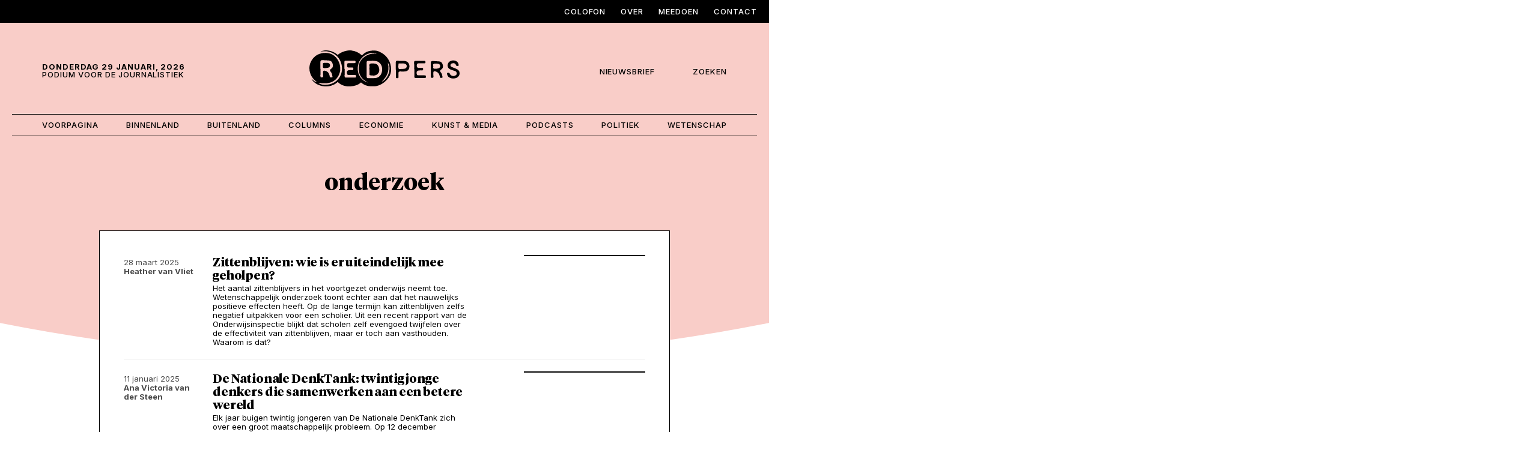

--- FILE ---
content_type: text/html; charset=UTF-8
request_url: https://redpers.nl/tag/onderzoek/
body_size: 11780
content:
<!DOCTYPE html>
<html>
<head>
<meta http-equiv="Content-Type" content="text/html; charset=utf-8" />
<meta http-equiv="X-UA-Compatible" content="IE=edge,chrome=1" />
<meta id="viewport" name="viewport" content="width=device-width, initial-scale=1.0">
<meta name="author" content="https://lemon.nl/">
<title>onderzoek Archieven - Red Pers</title>

<!--                                   -->
<!--      _____                        -->
<!--    _(  _  )__________________     -->
<!--   ( | (___)     | ____ |  _  |    -->
<!--   |_|_______|_|_|______|_| |_|    -->
<!--                                   -->
<!--            www.lemon.nl           -->
<!--                                   -->
<!--                                   -->

<link rel="apple-touch-icon-precomposed" sizes="57x57" href="/apple-touch-icon-57x57.png" />
<link rel="apple-touch-icon-precomposed" sizes="114x114" href="/apple-touch-icon-114x114.png" />
<link rel="apple-touch-icon-precomposed" sizes="72x72" href="/apple-touch-icon-72x72.png" />
<link rel="apple-touch-icon-precomposed" sizes="144x144" href="/apple-touch-icon-144x144.png" />
<link rel="apple-touch-icon-precomposed" sizes="60x60" href="/apple-touch-icon-60x60.png" />
<link rel="apple-touch-icon-precomposed" sizes="120x120" href="/apple-touch-icon-120x120.png" />
<link rel="apple-touch-icon-precomposed" sizes="76x76" href="/apple-touch-icon-76x76.png" />
<link rel="apple-touch-icon-precomposed" sizes="152x152" href="/apple-touch-icon-152x152.png" />
<link rel="icon" type="image/png" href="/favicon-196x196.png" sizes="196x196" />
<link rel="icon" type="image/png" href="/favicon-96x96.png" sizes="96x96" />
<link rel="icon" type="image/png" href="/favicon-32x32.png" sizes="32x32" />
<link rel="icon" type="image/png" href="/favicon-16x16.png" sizes="16x16" />
<link rel="icon" type="image/png" href="/favicon-128.png" sizes="128x128" />
<meta name="application-name" content="&nbsp;"/>
<meta name="msapplication-TileColor" content="#FFFFFF" />
<meta name="msapplication-TileImage" content="/mstile-144x144.png" />
<meta name="msapplication-square70x70logo" content="/mstile-70x70.png" />
<meta name="msapplication-square150x150logo" content="/mstile-150x150.png" />
<meta name="msapplication-wide310x150logo" content="/mstile-310x150.png" />
<meta name="msapplication-square310x310logo" content="/mstile-310x310.png" />
<meta name='robots' content='index, follow, max-image-preview:large, max-snippet:-1, max-video-preview:-1' />

	<!-- This site is optimized with the Yoast SEO plugin v26.8 - https://yoast.com/product/yoast-seo-wordpress/ -->
	<link rel="canonical" href="https://redpers.nl/tag/onderzoek/" />
	<meta property="og:locale" content="nl_NL" />
	<meta property="og:type" content="article" />
	<meta property="og:title" content="onderzoek Archieven - Red Pers" />
	<meta property="og:url" content="https://redpers.nl/tag/onderzoek/" />
	<meta property="og:site_name" content="Red Pers" />
	<meta property="og:image" content="https://redpers.nl/documents/2025/11/Red_Pers_Placeholder.png" />
	<meta property="og:image:width" content="1600" />
	<meta property="og:image:height" content="900" />
	<meta property="og:image:type" content="image/png" />
	<meta name="twitter:card" content="summary_large_image" />
	<meta name="twitter:site" content="@RedPersNL" />
	<script type="application/ld+json" class="yoast-schema-graph">{"@context":"https://schema.org","@graph":[{"@type":"CollectionPage","@id":"https://redpers.nl/tag/onderzoek/","url":"https://redpers.nl/tag/onderzoek/","name":"onderzoek Archieven - Red Pers","isPartOf":{"@id":"https://redpers.nl/#website"},"primaryImageOfPage":{"@id":"https://redpers.nl/tag/onderzoek/#primaryimage"},"image":{"@id":"https://redpers.nl/tag/onderzoek/#primaryimage"},"thumbnailUrl":"https://redpers.nl/documents/2025/03/IMG_2532-scaled.jpeg","breadcrumb":{"@id":"https://redpers.nl/tag/onderzoek/#breadcrumb"},"inLanguage":"nl-NL"},{"@type":"ImageObject","inLanguage":"nl-NL","@id":"https://redpers.nl/tag/onderzoek/#primaryimage","url":"https://redpers.nl/documents/2025/03/IMG_2532-scaled.jpeg","contentUrl":"https://redpers.nl/documents/2025/03/IMG_2532-scaled.jpeg","width":2795,"height":1639,"caption":"Nine van der Louw"},{"@type":"BreadcrumbList","@id":"https://redpers.nl/tag/onderzoek/#breadcrumb","itemListElement":[{"@type":"ListItem","position":1,"name":"Home","item":"https://redpers.nl/"},{"@type":"ListItem","position":2,"name":"onderzoek"}]},{"@type":"WebSite","@id":"https://redpers.nl/#website","url":"https://redpers.nl/","name":"Red Pers","description":"Podium voor de Journalistiek","publisher":{"@id":"https://redpers.nl/#organization"},"alternateName":"Stichting Red Pers","potentialAction":[{"@type":"SearchAction","target":{"@type":"EntryPoint","urlTemplate":"https://redpers.nl/?s={search_term_string}"},"query-input":{"@type":"PropertyValueSpecification","valueRequired":true,"valueName":"search_term_string"}}],"inLanguage":"nl-NL"},{"@type":"Organization","@id":"https://redpers.nl/#organization","name":"Stichting Red Pers","alternateName":"Red Pers","url":"https://redpers.nl/","logo":{"@type":"ImageObject","inLanguage":"nl-NL","@id":"https://redpers.nl/#/schema/logo/image/","url":"https://redpers.lf1.nl/documents/2025/11/logo.png","contentUrl":"https://redpers.lf1.nl/documents/2025/11/logo.png","width":1200,"height":288,"caption":"Stichting Red Pers"},"image":{"@id":"https://redpers.nl/#/schema/logo/image/"},"sameAs":["https://www.facebook.com/RedPersNL/","https://x.com/RedPersNL","https://www.instagram.com/RedPersNL","https://www.linkedin.com/company/redpersnl/"]}]}</script>
	<!-- / Yoast SEO plugin. -->


<link rel="alternate" type="application/rss+xml" title="Red Pers &raquo; onderzoek tag feed" href="https://redpers.nl/tag/onderzoek/feed/" />
<style id='wp-img-auto-sizes-contain-inline-css' type='text/css'>
img:is([sizes=auto i],[sizes^="auto," i]){contain-intrinsic-size:3000px 1500px}
/*# sourceURL=wp-img-auto-sizes-contain-inline-css */
</style>
<style id='wp-block-library-inline-css' type='text/css'>
:root{--wp-block-synced-color:#7a00df;--wp-block-synced-color--rgb:122,0,223;--wp-bound-block-color:var(--wp-block-synced-color);--wp-editor-canvas-background:#ddd;--wp-admin-theme-color:#007cba;--wp-admin-theme-color--rgb:0,124,186;--wp-admin-theme-color-darker-10:#006ba1;--wp-admin-theme-color-darker-10--rgb:0,107,160.5;--wp-admin-theme-color-darker-20:#005a87;--wp-admin-theme-color-darker-20--rgb:0,90,135;--wp-admin-border-width-focus:2px}@media (min-resolution:192dpi){:root{--wp-admin-border-width-focus:1.5px}}.wp-element-button{cursor:pointer}:root .has-very-light-gray-background-color{background-color:#eee}:root .has-very-dark-gray-background-color{background-color:#313131}:root .has-very-light-gray-color{color:#eee}:root .has-very-dark-gray-color{color:#313131}:root .has-vivid-green-cyan-to-vivid-cyan-blue-gradient-background{background:linear-gradient(135deg,#00d084,#0693e3)}:root .has-purple-crush-gradient-background{background:linear-gradient(135deg,#34e2e4,#4721fb 50%,#ab1dfe)}:root .has-hazy-dawn-gradient-background{background:linear-gradient(135deg,#faaca8,#dad0ec)}:root .has-subdued-olive-gradient-background{background:linear-gradient(135deg,#fafae1,#67a671)}:root .has-atomic-cream-gradient-background{background:linear-gradient(135deg,#fdd79a,#004a59)}:root .has-nightshade-gradient-background{background:linear-gradient(135deg,#330968,#31cdcf)}:root .has-midnight-gradient-background{background:linear-gradient(135deg,#020381,#2874fc)}:root{--wp--preset--font-size--normal:16px;--wp--preset--font-size--huge:42px}.has-regular-font-size{font-size:1em}.has-larger-font-size{font-size:2.625em}.has-normal-font-size{font-size:var(--wp--preset--font-size--normal)}.has-huge-font-size{font-size:var(--wp--preset--font-size--huge)}.has-text-align-center{text-align:center}.has-text-align-left{text-align:left}.has-text-align-right{text-align:right}.has-fit-text{white-space:nowrap!important}#end-resizable-editor-section{display:none}.aligncenter{clear:both}.items-justified-left{justify-content:flex-start}.items-justified-center{justify-content:center}.items-justified-right{justify-content:flex-end}.items-justified-space-between{justify-content:space-between}.screen-reader-text{border:0;clip-path:inset(50%);height:1px;margin:-1px;overflow:hidden;padding:0;position:absolute;width:1px;word-wrap:normal!important}.screen-reader-text:focus{background-color:#ddd;clip-path:none;color:#444;display:block;font-size:1em;height:auto;left:5px;line-height:normal;padding:15px 23px 14px;text-decoration:none;top:5px;width:auto;z-index:100000}html :where(.has-border-color){border-style:solid}html :where([style*=border-top-color]){border-top-style:solid}html :where([style*=border-right-color]){border-right-style:solid}html :where([style*=border-bottom-color]){border-bottom-style:solid}html :where([style*=border-left-color]){border-left-style:solid}html :where([style*=border-width]){border-style:solid}html :where([style*=border-top-width]){border-top-style:solid}html :where([style*=border-right-width]){border-right-style:solid}html :where([style*=border-bottom-width]){border-bottom-style:solid}html :where([style*=border-left-width]){border-left-style:solid}html :where(img[class*=wp-image-]){height:auto;max-width:100%}:where(figure){margin:0 0 1em}html :where(.is-position-sticky){--wp-admin--admin-bar--position-offset:var(--wp-admin--admin-bar--height,0px)}@media screen and (max-width:600px){html :where(.is-position-sticky){--wp-admin--admin-bar--position-offset:0px}}

/*# sourceURL=wp-block-library-inline-css */
</style><style id='wp-block-paragraph-inline-css' type='text/css'>
.is-small-text{font-size:.875em}.is-regular-text{font-size:1em}.is-large-text{font-size:2.25em}.is-larger-text{font-size:3em}.has-drop-cap:not(:focus):first-letter{float:left;font-size:8.4em;font-style:normal;font-weight:100;line-height:.68;margin:.05em .1em 0 0;text-transform:uppercase}body.rtl .has-drop-cap:not(:focus):first-letter{float:none;margin-left:.1em}p.has-drop-cap.has-background{overflow:hidden}:root :where(p.has-background){padding:1.25em 2.375em}:where(p.has-text-color:not(.has-link-color)) a{color:inherit}p.has-text-align-left[style*="writing-mode:vertical-lr"],p.has-text-align-right[style*="writing-mode:vertical-rl"]{rotate:180deg}
/*# sourceURL=https://redpers.nl/wp-includes/blocks/paragraph/style.min.css */
</style>
<style id='global-styles-inline-css' type='text/css'>
:root{--wp--preset--aspect-ratio--square: 1;--wp--preset--aspect-ratio--4-3: 4/3;--wp--preset--aspect-ratio--3-4: 3/4;--wp--preset--aspect-ratio--3-2: 3/2;--wp--preset--aspect-ratio--2-3: 2/3;--wp--preset--aspect-ratio--16-9: 16/9;--wp--preset--aspect-ratio--9-16: 9/16;--wp--preset--color--black: #000000;--wp--preset--color--cyan-bluish-gray: #abb8c3;--wp--preset--color--white: #ffffff;--wp--preset--color--pale-pink: #f78da7;--wp--preset--color--vivid-red: #cf2e2e;--wp--preset--color--luminous-vivid-orange: #ff6900;--wp--preset--color--luminous-vivid-amber: #fcb900;--wp--preset--color--light-green-cyan: #7bdcb5;--wp--preset--color--vivid-green-cyan: #00d084;--wp--preset--color--pale-cyan-blue: #8ed1fc;--wp--preset--color--vivid-cyan-blue: #0693e3;--wp--preset--color--vivid-purple: #9b51e0;--wp--preset--gradient--vivid-cyan-blue-to-vivid-purple: linear-gradient(135deg,rgb(6,147,227) 0%,rgb(155,81,224) 100%);--wp--preset--gradient--light-green-cyan-to-vivid-green-cyan: linear-gradient(135deg,rgb(122,220,180) 0%,rgb(0,208,130) 100%);--wp--preset--gradient--luminous-vivid-amber-to-luminous-vivid-orange: linear-gradient(135deg,rgb(252,185,0) 0%,rgb(255,105,0) 100%);--wp--preset--gradient--luminous-vivid-orange-to-vivid-red: linear-gradient(135deg,rgb(255,105,0) 0%,rgb(207,46,46) 100%);--wp--preset--gradient--very-light-gray-to-cyan-bluish-gray: linear-gradient(135deg,rgb(238,238,238) 0%,rgb(169,184,195) 100%);--wp--preset--gradient--cool-to-warm-spectrum: linear-gradient(135deg,rgb(74,234,220) 0%,rgb(151,120,209) 20%,rgb(207,42,186) 40%,rgb(238,44,130) 60%,rgb(251,105,98) 80%,rgb(254,248,76) 100%);--wp--preset--gradient--blush-light-purple: linear-gradient(135deg,rgb(255,206,236) 0%,rgb(152,150,240) 100%);--wp--preset--gradient--blush-bordeaux: linear-gradient(135deg,rgb(254,205,165) 0%,rgb(254,45,45) 50%,rgb(107,0,62) 100%);--wp--preset--gradient--luminous-dusk: linear-gradient(135deg,rgb(255,203,112) 0%,rgb(199,81,192) 50%,rgb(65,88,208) 100%);--wp--preset--gradient--pale-ocean: linear-gradient(135deg,rgb(255,245,203) 0%,rgb(182,227,212) 50%,rgb(51,167,181) 100%);--wp--preset--gradient--electric-grass: linear-gradient(135deg,rgb(202,248,128) 0%,rgb(113,206,126) 100%);--wp--preset--gradient--midnight: linear-gradient(135deg,rgb(2,3,129) 0%,rgb(40,116,252) 100%);--wp--preset--font-size--small: 13px;--wp--preset--font-size--medium: 20px;--wp--preset--font-size--large: 36px;--wp--preset--font-size--x-large: 42px;--wp--preset--spacing--20: 0.44rem;--wp--preset--spacing--30: 0.67rem;--wp--preset--spacing--40: 1rem;--wp--preset--spacing--50: 1.5rem;--wp--preset--spacing--60: 2.25rem;--wp--preset--spacing--70: 3.38rem;--wp--preset--spacing--80: 5.06rem;--wp--preset--shadow--natural: 6px 6px 9px rgba(0, 0, 0, 0.2);--wp--preset--shadow--deep: 12px 12px 50px rgba(0, 0, 0, 0.4);--wp--preset--shadow--sharp: 6px 6px 0px rgba(0, 0, 0, 0.2);--wp--preset--shadow--outlined: 6px 6px 0px -3px rgb(255, 255, 255), 6px 6px rgb(0, 0, 0);--wp--preset--shadow--crisp: 6px 6px 0px rgb(0, 0, 0);}:where(.is-layout-flex){gap: 0.5em;}:where(.is-layout-grid){gap: 0.5em;}body .is-layout-flex{display: flex;}.is-layout-flex{flex-wrap: wrap;align-items: center;}.is-layout-flex > :is(*, div){margin: 0;}body .is-layout-grid{display: grid;}.is-layout-grid > :is(*, div){margin: 0;}:where(.wp-block-columns.is-layout-flex){gap: 2em;}:where(.wp-block-columns.is-layout-grid){gap: 2em;}:where(.wp-block-post-template.is-layout-flex){gap: 1.25em;}:where(.wp-block-post-template.is-layout-grid){gap: 1.25em;}.has-black-color{color: var(--wp--preset--color--black) !important;}.has-cyan-bluish-gray-color{color: var(--wp--preset--color--cyan-bluish-gray) !important;}.has-white-color{color: var(--wp--preset--color--white) !important;}.has-pale-pink-color{color: var(--wp--preset--color--pale-pink) !important;}.has-vivid-red-color{color: var(--wp--preset--color--vivid-red) !important;}.has-luminous-vivid-orange-color{color: var(--wp--preset--color--luminous-vivid-orange) !important;}.has-luminous-vivid-amber-color{color: var(--wp--preset--color--luminous-vivid-amber) !important;}.has-light-green-cyan-color{color: var(--wp--preset--color--light-green-cyan) !important;}.has-vivid-green-cyan-color{color: var(--wp--preset--color--vivid-green-cyan) !important;}.has-pale-cyan-blue-color{color: var(--wp--preset--color--pale-cyan-blue) !important;}.has-vivid-cyan-blue-color{color: var(--wp--preset--color--vivid-cyan-blue) !important;}.has-vivid-purple-color{color: var(--wp--preset--color--vivid-purple) !important;}.has-black-background-color{background-color: var(--wp--preset--color--black) !important;}.has-cyan-bluish-gray-background-color{background-color: var(--wp--preset--color--cyan-bluish-gray) !important;}.has-white-background-color{background-color: var(--wp--preset--color--white) !important;}.has-pale-pink-background-color{background-color: var(--wp--preset--color--pale-pink) !important;}.has-vivid-red-background-color{background-color: var(--wp--preset--color--vivid-red) !important;}.has-luminous-vivid-orange-background-color{background-color: var(--wp--preset--color--luminous-vivid-orange) !important;}.has-luminous-vivid-amber-background-color{background-color: var(--wp--preset--color--luminous-vivid-amber) !important;}.has-light-green-cyan-background-color{background-color: var(--wp--preset--color--light-green-cyan) !important;}.has-vivid-green-cyan-background-color{background-color: var(--wp--preset--color--vivid-green-cyan) !important;}.has-pale-cyan-blue-background-color{background-color: var(--wp--preset--color--pale-cyan-blue) !important;}.has-vivid-cyan-blue-background-color{background-color: var(--wp--preset--color--vivid-cyan-blue) !important;}.has-vivid-purple-background-color{background-color: var(--wp--preset--color--vivid-purple) !important;}.has-black-border-color{border-color: var(--wp--preset--color--black) !important;}.has-cyan-bluish-gray-border-color{border-color: var(--wp--preset--color--cyan-bluish-gray) !important;}.has-white-border-color{border-color: var(--wp--preset--color--white) !important;}.has-pale-pink-border-color{border-color: var(--wp--preset--color--pale-pink) !important;}.has-vivid-red-border-color{border-color: var(--wp--preset--color--vivid-red) !important;}.has-luminous-vivid-orange-border-color{border-color: var(--wp--preset--color--luminous-vivid-orange) !important;}.has-luminous-vivid-amber-border-color{border-color: var(--wp--preset--color--luminous-vivid-amber) !important;}.has-light-green-cyan-border-color{border-color: var(--wp--preset--color--light-green-cyan) !important;}.has-vivid-green-cyan-border-color{border-color: var(--wp--preset--color--vivid-green-cyan) !important;}.has-pale-cyan-blue-border-color{border-color: var(--wp--preset--color--pale-cyan-blue) !important;}.has-vivid-cyan-blue-border-color{border-color: var(--wp--preset--color--vivid-cyan-blue) !important;}.has-vivid-purple-border-color{border-color: var(--wp--preset--color--vivid-purple) !important;}.has-vivid-cyan-blue-to-vivid-purple-gradient-background{background: var(--wp--preset--gradient--vivid-cyan-blue-to-vivid-purple) !important;}.has-light-green-cyan-to-vivid-green-cyan-gradient-background{background: var(--wp--preset--gradient--light-green-cyan-to-vivid-green-cyan) !important;}.has-luminous-vivid-amber-to-luminous-vivid-orange-gradient-background{background: var(--wp--preset--gradient--luminous-vivid-amber-to-luminous-vivid-orange) !important;}.has-luminous-vivid-orange-to-vivid-red-gradient-background{background: var(--wp--preset--gradient--luminous-vivid-orange-to-vivid-red) !important;}.has-very-light-gray-to-cyan-bluish-gray-gradient-background{background: var(--wp--preset--gradient--very-light-gray-to-cyan-bluish-gray) !important;}.has-cool-to-warm-spectrum-gradient-background{background: var(--wp--preset--gradient--cool-to-warm-spectrum) !important;}.has-blush-light-purple-gradient-background{background: var(--wp--preset--gradient--blush-light-purple) !important;}.has-blush-bordeaux-gradient-background{background: var(--wp--preset--gradient--blush-bordeaux) !important;}.has-luminous-dusk-gradient-background{background: var(--wp--preset--gradient--luminous-dusk) !important;}.has-pale-ocean-gradient-background{background: var(--wp--preset--gradient--pale-ocean) !important;}.has-electric-grass-gradient-background{background: var(--wp--preset--gradient--electric-grass) !important;}.has-midnight-gradient-background{background: var(--wp--preset--gradient--midnight) !important;}.has-small-font-size{font-size: var(--wp--preset--font-size--small) !important;}.has-medium-font-size{font-size: var(--wp--preset--font-size--medium) !important;}.has-large-font-size{font-size: var(--wp--preset--font-size--large) !important;}.has-x-large-font-size{font-size: var(--wp--preset--font-size--x-large) !important;}
/*# sourceURL=global-styles-inline-css */
</style>

<style id='classic-theme-styles-inline-css' type='text/css'>
/*! This file is auto-generated */
.wp-block-button__link{color:#fff;background-color:#32373c;border-radius:9999px;box-shadow:none;text-decoration:none;padding:calc(.667em + 2px) calc(1.333em + 2px);font-size:1.125em}.wp-block-file__button{background:#32373c;color:#fff;text-decoration:none}
/*# sourceURL=/wp-includes/css/classic-themes.min.css */
</style>
<script type="text/javascript" src="https://redpers.nl/content/plugins/stop-user-enumeration/frontend/js/frontend.js?ver=1.7.7" id="stop-user-enumeration-js" defer="defer" data-wp-strategy="defer"></script>
<link rel="https://api.w.org/" href="https://redpers.nl/wp-json/" /><link rel="alternate" title="JSON" type="application/json" href="https://redpers.nl/wp-json/wp/v2/tags/893" />
<link rel="preconnect" href="https://fonts.googleapis.com">
<link rel="preconnect" href="https://fonts.gstatic.com" crossorigin>
<link href="https://fonts.googleapis.com/css2?family=Inter:ital,opsz,wght@0,14..32,100..900;1,14..32,100..900&display=swap" rel="stylesheet">

<!-- CSS -->
<link href="https://cdn.jsdelivr.net/npm/bootstrap@5.3.8/dist/css/bootstrap.min.css" rel="stylesheet" integrity="sha384-sRIl4kxILFvY47J16cr9ZwB07vP4J8+LH7qKQnuqkuIAvNWLzeN8tE5YBujZqJLB" crossorigin="anonymous">

<link rel="stylesheet" type="text/css" media="screen" href="https://redpers.nl/content/themes/redpers/style-root.css?v=1.0" type="text/css" />
<link rel="stylesheet" type="text/css" media="screen" href="https://redpers.nl/content/themes/redpers/style-basics.css?v=1.0" type="text/css" />
<link rel="stylesheet" type="text/css" media="screen" href="https://redpers.nl/content/themes/redpers/style.css?v=1.0" type="text/css" />
<link rel="stylesheet" type="text/css" media="screen" href="https://redpers.nl/content/themes/redpers/style-forms.css?v=1.0" type="text/css" />
<link rel="stylesheet" type="text/css" media="screen" href="https://redpers.nl/content/themes/redpers/style-responsive.css?v=1.0" type="text/css" />
<link rel="stylesheet" type="text/css" media="screen" href="https://redpers.nl/content/themes/redpers/style-colors.css?v=1.0" type="text/css" />


<!-- Scripts -->
<script src="https://kit.fontawesome.com/aacbc3bdf2.js" data-set="lemon-pro" crossorigin="anonymous"></script>
<script src="https://cdn.jsdelivr.net/npm/jquery@3.7.1/dist/jquery.min.js" integrity="sha256-/JqT3SQfawRcv/BIHPThkBvs0OEvtFFmqPF/lYI/Cxo=" crossorigin="anonymous"></script>
<script src="https://cdn.jsdelivr.net/npm/bootstrap@5.3.8/dist/js/bootstrap.bundle.min.js" integrity="sha384-FKyoEForCGlyvwx9Hj09JcYn3nv7wiPVlz7YYwJrWVcXK/BmnVDxM+D2scQbITxI" crossorigin="anonymous"></script>
<script src="https://cdn.jsdelivr.net/npm/jquery-touchswipe@1.6.19/jquery.touchSwipe.min.js" integrity="sha256-ns1OeEP3SedE9Theqmu444I44sikbp1O+bF/6BNUUy0=" crossorigin="anonymous"></script>

<!-- cookies not accepted -->
<!-- Google tag (gtag.js) -->
<script async src="https://www.googletagmanager.com/gtag/js?id=G-GEMJV2LDCZ"></script>
<script>
  window.dataLayer = window.dataLayer || [];
  function gtag(){dataLayer.push(arguments);}
  gtag('js', new Date());

  gtag('config', 'G-GEMJV2LDCZ');
</script></head>
<body class="archive tag tag-onderzoek tag-893 wp-custom-logo wp-theme-redpers  postid 109704">

<a id="back-to-top-focus" tabindex="-1"></a>
<nav id="skipnav" class="skipnav list-group">
	<a href="#main-content" class="visually-hidden-focusable">Skip and go to content</a>
	<a href="#primary-menu" class="visually-hidden-focusable">Directly to navigation</a>
</nav>

<div class="fullcontainer has-top-nav bg-black">
	<div class="container">
		<nav class="navbar navbar-expand-lg" aria-label="">
			<div id="top-menu" class="collapse navbar-collapse justify-content-end"><ul id="menu-top-menu" class="navbar-nav"><li id="menu-item-112719" class="menu-item menu-item-type-post_type menu-item-object-page menu-item-112719"><a href="https://redpers.nl/colofon/">Colofon</a></li>
<li id="menu-item-112720" class="menu-item menu-item-type-post_type menu-item-object-page menu-item-112720"><a href="https://redpers.nl/over-red-pers/">Over</a></li>
<li id="menu-item-112718" class="menu-item menu-item-type-post_type menu-item-object-page menu-item-112718"><a href="https://redpers.nl/meedoen/">Meedoen</a></li>
<li id="menu-item-112717" class="menu-item menu-item-type-post_type menu-item-object-page menu-item-112717"><a href="https://redpers.nl/contact/">Contact</a></li>
</ul></div>		</nav>
	</div>
</div>

<div class="container header">
	<div class="row">
		<div class="col-3 col-sm-3 col-md-4 has-header-date d-flex align-items-center">
			<p class="site_description"><b>donderdag 29 januari, 2026</b><br/>Podium voor de Journalistiek</p>
			<button class="navbar-toggler collapsed" type="button" data-bs-toggle="collapse" data-bs-target="#primary-menu" aria-controls="primary-menu" aria-expanded="false" aria-label="Toggle navigation">
				<span class="navbar-toggler-inner"></span>
			</button>
		</div>
		<div class="col-6 col-sm-6 col-md-4 has-logo">
			<a class="logo" href="/"><img src="https://redpers.nl/content/themes/redpers/images/logo.svg" alt="Logo van Red Pers"></a>
		</div>
		<div class="col-3 col-sm-3 col-md-4 has-mini-nav d-flex align-items-center justify-content-end">
			<p>
				<a data-bs-toggle="modal" data-bs-target="#popup_1" class="menu-item-newsletter"><i class="fa-sharp fa-light fa-bell-ring"></i><span>Nieuwsbrief</span></a>
				<a class="menu-item-search" id="menu-search"><i class="fa-sharp fa-light fa-magnifying-glass"></i><span>Zoeken</span></a>
			</p>
		</div>
	</div>
</div>

<div class="container has-header-nav">
	<div class="header-nav" id="mainmenu-container">
		<nav class="navbar navbar-expand-lg" aria-label="">
			<div id="primary-menu" class="collapse navbar-collapse"><ul id="menu-hoofd-menu" class="navbar-nav"><li id="menu-item-112793" class="menu-item menu-item-type-post_type menu-item-object-page menu-item-home menu-item-112793"><a href="https://redpers.nl/">Voorpagina</a></li>
<li id="menu-item-112794" class="menu-item menu-item-type-taxonomy menu-item-object-category menu-item-112794"><a href="https://redpers.nl/category/rubriek/binnenland/">Binnenland</a></li>
<li id="menu-item-112795" class="menu-item menu-item-type-taxonomy menu-item-object-category menu-item-112795"><a href="https://redpers.nl/category/rubriek/buitenland/">Buitenland</a></li>
<li id="menu-item-112796" class="menu-item menu-item-type-taxonomy menu-item-object-category menu-item-112796"><a href="https://redpers.nl/category/rubriek/column/">Columns</a></li>
<li id="menu-item-112797" class="menu-item menu-item-type-taxonomy menu-item-object-category menu-item-112797"><a href="https://redpers.nl/category/rubriek/economie/">Economie</a></li>
<li id="menu-item-112798" class="menu-item menu-item-type-taxonomy menu-item-object-category menu-item-112798"><a href="https://redpers.nl/category/rubriek/kunst-media/">Kunst &amp; Media</a></li>
<li id="menu-item-112799" class="menu-item menu-item-type-taxonomy menu-item-object-category menu-item-112799"><a href="https://redpers.nl/category/rubriek/podcast/">Podcasts</a></li>
<li id="menu-item-112800" class="menu-item menu-item-type-taxonomy menu-item-object-category menu-item-112800"><a href="https://redpers.nl/category/rubriek/politiek/">Politiek</a></li>
<li id="menu-item-112801" class="menu-item menu-item-type-taxonomy menu-item-object-category menu-item-112801"><a href="https://redpers.nl/category/rubriek/wetenschap/">Wetenschap</a></li>
</ul></div>		</nav>
	</div>
</div>

<!-- Search -->
<div class="container" id="searchbox">
		<form method="get" id="form-zoeken" action="https://redpers.nl/">
		<input type="text" title="Zoekveld" placeholder="Zoeken..." name="s" id="s" class="" value="" />
		<button type="submit" class="btn btn-black btn-search" id="" value="Zoeken" /><i class="fa-sharp fa-light fa-magnifying-glass"></i></button>
	</form>
</div><div class="header-element bg-pink"></div>
<!-- Archive -->

<div class="smallcontainer contentpadding-lg">
	<h1 class="text-center ">onderzoek</h1>
</div>

<div class="smallcontainer content bg-white bottoms-xxxl">
	<a href="https://redpers.nl/zittenblijven-wie-is-er-uiteindelijk-mee-geholpen/" title="Zittenblijven: wie is er uiteindelijk mee geholpen?" class="row list-article">
					<div class="col-md-12 col-lg-2 small list-article-date">28 maart 2025<br/><b>Heather van Vliet</b>	</div>
					<div class="col-8 col-md-8 col-lg-6"><h2>Zittenblijven: wie is er uiteindelijk mee geholpen?</h2><p>Het aantal zittenblijvers in het voortgezet onderwijs neemt toe. Wetenschappelijk onderzoek toont echter aan dat het nauwelijks positieve effecten heeft. Op de lange termijn kan zittenblijven zelfs negatief uitpakken voor een scholier. Uit een recent rapport van de Onderwijsinspectie blijkt dat scholen zelf evengoed twijfelen over de effectiviteit van zittenblijven, maar er toch aan vasthouden. Waarom is dat? </p></div>
					<div class="desktop col-md-12 col-lg-1"></div>
					<div class="col-4 col-md-4 col-lg-3"><div class="img-container has-background-img border" style="background-image: url(https://redpers.nl/documents/2025/03/IMG_2532-800x469.jpeg);"></div></div>
					<hr/>
				</a><a href="https://redpers.nl/de-nationale-denktank-twintig-jonge-denkers-die-samenwerken-aan-een-betere-wereld/" title="De Nationale DenkTank: twintig jonge denkers die samenwerken aan een betere wereld" class="row list-article">
					<div class="col-md-12 col-lg-2 small list-article-date">11 januari 2025<br/><b>Ana Victoria van der Steen</b>	</div>
					<div class="col-8 col-md-8 col-lg-6"><h2>De Nationale DenkTank: twintig jonge denkers die samenwerken aan een betere wereld</h2><p>Elk jaar buigen twintig jongeren van De Nationale DenkTank zich over een groot maatschappelijk probleem. Op 12 december presenteerden ze in het ITA Amsterdam hun bevindingen over het thema circulariteit. Antoinet, Magalie en Tamo blikken terug op hun ervaringen.</p></div>
					<div class="desktop col-md-12 col-lg-1"></div>
					<div class="col-4 col-md-4 col-lg-3"><div class="img-container has-background-img border" style="background-image: url(https://redpers.nl/documents/2025/01/1000001774-1-800x467.png);"></div></div>
					<hr/>
				</a><a href="https://redpers.nl/lezen-is-weer-cool-de-opmars-van-online-lezersgemeenschappen/" title="Lezen is weer cool: de opmars van online lezersgemeenschappen" class="row list-article">
					<div class="col-md-12 col-lg-2 small list-article-date">7 december 2024<br/><b>Sacha McPherson</b>	</div>
					<div class="col-8 col-md-8 col-lg-6"><h2>Lezen is weer cool: de opmars van online lezersgemeenschappen</h2><p>Als je de laatste tijd actief bent geweest op Instagram, TikTok of YouTube, dan is de kans groot dat je een video bent tegengekomen over boeken. Steeds meer jongeren halen hun inspiratie van deze platforms. Dit is een van de redenen dat Engels docent Leontes Henriquez (29) BookTok een plek geeft in zijn lessen: 'Elk boek dat een kind leest, moeten we zien als winst.'</p></div>
					<div class="desktop col-md-12 col-lg-1"></div>
					<div class="col-4 col-md-4 col-lg-3"><div class="img-container has-background-img border" style="background-image: url(https://redpers.nl/documents/2024/12/sketch1732445683376-800x467.png);"></div></div>
					<hr/>
				</a><a href="https://redpers.nl/de-mythe-van-modelminderheid/" title="De mythe van modelminderheid" class="row list-article">
					<div class="col-md-12 col-lg-2 small list-article-date">24 april 2024<br/><b>Sacha Verheij</b>	</div>
					<div class="col-8 col-md-8 col-lg-6"><h2>De mythe van modelminderheid</h2><p>Het stereotype ‘modelminderheid’ wordt aan de kaak gesteld in het recent verschenen onderzoek naar ervaren discriminatie en racisme bij mensen met een (Zuid-)Oost-Aziatische herkomst in Nederland. Redacteur Sacha zoomt in op de mythe van de ‘modelminderheid’ met een van de onderzoekers en drie jongeren.</p></div>
					<div class="desktop col-md-12 col-lg-1"></div>
					<div class="col-4 col-md-4 col-lg-3"><div class="img-container has-background-img border" style="background-image: url(https://redpers.nl/documents/2024/04/8499e491-6e06-45ad-aa23-8b4ebe14651d-800x467.png);"></div></div>
					<hr/>
				</a><a href="https://redpers.nl/seks-is-meer-dan-biologie-jongeren-willen-betere-seksuele-voorlichting/" title="Seks is meer dan biologie: &#8216;Het enige wat jongens hebben is porno en de seksuele voorlichting op school is mager&#8217;" class="row list-article">
					<div class="col-md-12 col-lg-2 small list-article-date">21 februari 2024<br/><b>Sacha Verheij</b>	</div>
					<div class="col-8 col-md-8 col-lg-6"><h2>Seks is meer dan biologie: &#8216;Het enige wat jongens hebben is porno en de seksuele voorlichting op school is mager&#8217;</h2><p>Bescherming gebruiken bij seks lijkt steeds meer een dooddoener. Het onderzoek ‘Seks onder je 25e’ keek naar ontwikkelingen in de seksuele gezondheid van jongeren. Redacteur Sacha sprak onderzoeker Koenraad Vermey en vier jongeren over het onderzoek.</p></div>
					<div class="desktop col-md-12 col-lg-1"></div>
					<div class="col-4 col-md-4 col-lg-3"><div class="img-container has-background-img border" style="background-image: url(https://redpers.nl/documents/2024/02/Untitled_Artwork-10-800x556.jpg);"></div></div>
					<hr/>
				</a><a href="https://redpers.nl/langer-zomervakantie-de-oplossing-voor-hoge-werkdruk-aan-nederlandse-universiteiten/" title="Langer zomervakantie: de oplossing voor hoge werkdruk aan Nederlandse universiteiten?" class="row list-article">
					<div class="col-md-12 col-lg-2 small list-article-date">29 mei 2023<br/><b>Annabel Offenbach</b>	</div>
					<div class="col-8 col-md-8 col-lg-6"><h2>Langer zomervakantie: de oplossing voor hoge werkdruk aan Nederlandse universiteiten?</h2><p>Waar Nederlandse studenten nog druk bezig zijn om hun laatste vakken af te ronden, zijn veel studenten aan buitenlandse universiteiten al aan het genieten van hun zomervakantie. Zo hebben studenten in Schotland maar liefst vier maanden vakantie, zodat docenten tijd hebben voor onderzoekswerk. Hoe ervaren studenten en docenten de verschillende vakantieperiodes?</p></div>
					<div class="desktop col-md-12 col-lg-1"></div>
					<div class="col-4 col-md-4 col-lg-3"><div class="img-container has-background-img border" style="background-image: url(https://redpers.nl/documents/2023/05/AdobeStock_554428252-800x539.jpeg);"></div></div>
					<hr/>
				</a><a href="https://redpers.nl/duizenden-euros-betalen-om-iemand-anders-je-scriptie-te-laten-schrijven-geen-seconde-spijt-van/" title="Duizenden euro’s betalen om iemand anders je scriptie te laten schrijven: ‘Geen seconde spijt van’" class="row list-article">
					<div class="col-md-12 col-lg-2 small list-article-date">19 mei 2023<br/><b>Joost Souren</b>	</div>
					<div class="col-8 col-md-8 col-lg-6"><h2>Duizenden euro’s betalen om iemand anders je scriptie te laten schrijven: ‘Geen seconde spijt van’</h2><p>Uiteindelijk is alles te koop: óók de scriptie voor je universitaire studie. Twee studenten vertellen hoe zij – om verschillende redenen – hun scriptie uitbesteedden. </p></div>
					<div class="desktop col-md-12 col-lg-1"></div>
					<div class="col-4 col-md-4 col-lg-3"><div class="img-container has-background-img border" style="background-image: url(https://redpers.nl/documents/2023/05/IMG_9893-800x450.png);"></div></div>
					<hr/>
				</a><a href="https://redpers.nl/sport-en-wetenschap-hoe-natuurkunde-de-handelsgeest-van-fifa-bevestigt/" title="Sport en wetenschap: hoe natuurkunde de handelsgeest van FIFA bevestigt" class="row list-article">
					<div class="col-md-12 col-lg-2 small list-article-date">1 december 2022<br/><b>Lotte de Jong</b>	</div>
					<div class="col-8 col-md-8 col-lg-6"><h2>Sport en wetenschap: hoe natuurkunde de handelsgeest van FIFA bevestigt</h2><p>Voor de één is sporten een uitlaatklep, voor de ander is sport kijken al genoeg. In de serie Sport en Wetenschap word je meegenomen in de wetenschappelijke wereld die schuilgaat achter sport. Met deze week: de WK-voetbal.</p></div>
					<div class="desktop col-md-12 col-lg-1"></div>
					<div class="col-4 col-md-4 col-lg-3"><div class="img-container has-background-img border" style="background-image: url(https://redpers.nl/documents/2022/11/soccer-player-action-stadium2-800x534.jpg);"></div></div>
					<hr/>
				</a><a href="https://redpers.nl/het-dagelijks-drinken-is-begonnen-in-corona/" title="Nederland blijft doordrinken na de lockdown" class="row list-article">
					<div class="col-md-12 col-lg-2 small list-article-date">21 mei 2022<br/><b>Paola Leijssen</b>	</div>
					<div class="col-8 col-md-8 col-lg-6"><h2>Nederland blijft doordrinken na de lockdown</h2><p>Ook na de&nbsp;coronacrisis lijkt het drugs- en alcoholgebruik in Nederland niet verminderd. Angst, stress en neerslachtigheid spelen daarbij vaak een rol. Deze drie jongvolwassen herkennen dat gevoel. ‘Om de pijn een beetje te verzachten, grijp ik naar de drank.’</p></div>
					<div class="desktop col-md-12 col-lg-1"></div>
					<div class="col-4 col-md-4 col-lg-3"><div class="img-container has-background-img border" style="background-image: url(https://redpers.nl/documents/2022/05/Image-from-iOS-800x559.png);"></div></div>
					<hr/>
				</a><a href="https://redpers.nl/viermaal-niks-scenarios-over-de-journalistieke-toekomst/" title="Viermaal niks: welk toekomstscenario staat de journalistiek te wachten?  " class="row list-article">
					<div class="col-md-12 col-lg-2 small list-article-date">6 december 2021<br/><b>Caspar van de Poel</b>	</div>
					<div class="col-8 col-md-8 col-lg-6"><h2>Viermaal niks: welk toekomstscenario staat de journalistiek te wachten?  </h2><p>Volgens het Stimuleringsfonds voor de Journalistiek is de journalistiek in 2035 onherroepelijk veranderd. Redacteur Caspar van de Poel licht deze toekomst aan de hand van vier verhalende scenario&#8217;s toe: van een dystopisch medialandschap gedomineerd door big tech, tot een socialistische heilstaat waar de sector de vruchten van plukt.</p></div>
					<div class="desktop col-md-12 col-lg-1"></div>
					<div class="col-4 col-md-4 col-lg-3"><div class="img-container has-background-img border" style="background-image: url(https://redpers.nl/documents/2021/12/fullvector_via_freepik-800x600.jpg);"></div></div>
					<hr/>
				</a><a href="https://redpers.nl/door-de-alcohol-zie-ik-alles-iets-rooskleuriger-in/" title="‘Door de alcohol zie ik alles iets rooskleuriger in’" class="row list-article">
					<div class="col-md-12 col-lg-2 small list-article-date">25 maart 2021<br/><b>Paola Leijssen, Anna Livia de Kort</b>	</div>
					<div class="col-8 col-md-8 col-lg-6"><h2>‘Door de alcohol zie ik alles iets rooskleuriger in’</h2><p>Veel jongeren zitten momenteel niet goed in hun vel, wat bij sommige een toename in alcohol- en drugsgebruik veroorzaakt. Het Trimbos-instituut bracht een rapport uit met opvallende resultaten. Redacteuren Anna Livia de Kort en Paola Leijssen bekeken die resultaten en spraken twee twintigers over hun gebruik.</p></div>
					<div class="desktop col-md-12 col-lg-1"></div>
					<div class="col-4 col-md-4 col-lg-3"><div class="img-container has-background-img border" style="background-image: url(https://redpers.nl/documents/2021/03/sem-3-1-800x533.jpg);"></div></div>
					<hr/>
				</a><a href="https://redpers.nl/boeken-lezen-maakt-mij-een-beter-mens/" title="“Boeken lezen maakt mij een beter mens”" class="row list-article">
					<div class="col-md-12 col-lg-2 small list-article-date">23 januari 2020<br/><b>Anna Livia de Kort</b>	</div>
					<div class="col-8 col-md-8 col-lg-6"><h2>“Boeken lezen maakt mij een beter mens”</h2><p>Jongeren lezen steeds minder. Uit een recent onderzoek van Pisa blijkt dat de leesvaardigheid en het leesplezier van Nederlandse jongeren achteruitgaat. De onderwijsministers Van Engelshoven en Slob willen het tij keren door lezen te stimuleren met een leesoffensief. Maar waarom vinden zij lezen zo belangrijk?</p></div>
					<div class="desktop col-md-12 col-lg-1"></div>
					<div class="col-4 col-md-4 col-lg-3"><div class="img-container has-background-img border" style="background-image: url(/content/themes/redpers/images/Red_Pers_Placeholder.png);"></div></div>
					<hr/>
				</a></div>

<!-- Footer -->
<div class="fullcontainer footer bg-black tops">
	<div class="container contentpadding-xxxl">
		<div class="row">
			
			<div class="col-5 col-sm-5 col-md-2 bottoms-xl">
				<a class="" href="/"><img src="https://redpers.nl/content/themes/redpers/images/logo-wit.svg" alt="Logo van Red Pers"></a><br/>
			</div>
			<div class="col-1 col-sm-1 col-md-4"></div>
			
			<div class="col-6 col-sm-6 col-md-2 footer-menu text-right bottoms-xl">
							</div>
			<div class="col-6 col-sm-6 col-md-2 footer-menu text-right bottoms-xl">
				<h5>Navigeer</h5><div id="footer-menu-2" class="menu-navigeer-container"><ul id="menu-navigeer" class=""><li id="menu-item-112725" class="menu-item menu-item-type-post_type menu-item-object-page menu-item-112725"><a href="https://redpers.nl/over-red-pers/">Over Red Pers</a></li>
<li id="menu-item-112723" class="menu-item menu-item-type-post_type menu-item-object-page menu-item-112723"><a href="https://redpers.nl/meedoen/">Meedoen</a></li>
<li id="menu-item-112722" class="menu-item menu-item-type-post_type menu-item-object-page menu-item-112722"><a href="https://redpers.nl/contact/">Contact</a></li>
<li id="menu-item-112724" class="menu-item menu-item-type-post_type menu-item-object-page menu-item-112724"><a href="https://redpers.nl/colofon/">Colofon</a></li>
</ul></div>			</div>
			<div class="col-6 col-sm-6 col-md-2 footer-menu text-right bottoms-xl">
				<h5>Meer Red Pers</h5><div id="footer-menu-3" class="menu-meer-red-pers-container"><ul id="menu-meer-red-pers" class=""><li id="menu-item-112726" class="menu-item menu-item-type-custom menu-item-object-custom menu-item-112726"><a href="#">Nieuwsbrief</a></li>
<li id="menu-item-112727" class="menu-item menu-item-type-custom menu-item-object-custom menu-item-112727"><a href="https://www.linkedin.com/company/redpersnl/mycompany/?viewAsMember=true">LinkedIn</a></li>
<li id="menu-item-112728" class="menu-item menu-item-type-custom menu-item-object-custom menu-item-112728"><a href="https://www.facebook.com/RedPersNL">Facebook</a></li>
<li id="menu-item-112729" class="menu-item menu-item-type-custom menu-item-object-custom menu-item-112729"><a href="https://www.instagram.com/redpersnl/">Instagram</a></li>
<li id="menu-item-112730" class="menu-item menu-item-type-custom menu-item-object-custom menu-item-112730"><a href="https://x.com/RedPersNL">X</a></li>
</ul></div>			</div>
			<div class="col-12 desktop bottoms-xl">
				<div class="container has-header-nav">
					<div class="header-nav" id="">
						<nav class="navbar navbar-expand-lg" aria-label="">
							<div id="footer-menu" class="width100"><ul id="menu-hoofd-menu-1" class="navbar-nav"><li class="menu-item menu-item-type-post_type menu-item-object-page menu-item-home menu-item-112793"><a href="https://redpers.nl/">Voorpagina</a></li>
<li class="menu-item menu-item-type-taxonomy menu-item-object-category menu-item-112794"><a href="https://redpers.nl/category/rubriek/binnenland/">Binnenland</a></li>
<li class="menu-item menu-item-type-taxonomy menu-item-object-category menu-item-112795"><a href="https://redpers.nl/category/rubriek/buitenland/">Buitenland</a></li>
<li class="menu-item menu-item-type-taxonomy menu-item-object-category menu-item-112796"><a href="https://redpers.nl/category/rubriek/column/">Columns</a></li>
<li class="menu-item menu-item-type-taxonomy menu-item-object-category menu-item-112797"><a href="https://redpers.nl/category/rubriek/economie/">Economie</a></li>
<li class="menu-item menu-item-type-taxonomy menu-item-object-category menu-item-112798"><a href="https://redpers.nl/category/rubriek/kunst-media/">Kunst &amp; Media</a></li>
<li class="menu-item menu-item-type-taxonomy menu-item-object-category menu-item-112799"><a href="https://redpers.nl/category/rubriek/podcast/">Podcasts</a></li>
<li class="menu-item menu-item-type-taxonomy menu-item-object-category menu-item-112800"><a href="https://redpers.nl/category/rubriek/politiek/">Politiek</a></li>
<li class="menu-item menu-item-type-taxonomy menu-item-object-category menu-item-112801"><a href="https://redpers.nl/category/rubriek/wetenschap/">Wetenschap</a></li>
</ul></div>						</nav>
					</div>
				</div>
			</div>
			<div class="col-12 col-sm-6 has-copyright">
				<span>&copy; 2026 Stichting Red Pers - Alle rechten voorbehouden</span>
			</div>
			<div class="col-12 col-sm-6 has-footerlinks">
				<a href="/privacybeleid" title="Privacybeleid">Privacybeleid</a> | 
				<!-- <a href="/cookiebeleid" title="Cookiebeleid">Cookiebeleid</a> |  -->
				<!-- <a href="/copyright" title="Copyright">Copyright</a> |  -->
				<a href="https://lemon.nl" title="Webontwikkeling door Lemon" target="_blank">Webontwikkeling</a>
			</div>
		</div>
	</div>
</div>


<!-- Modal 1 -->
<div class="modal fade" id="popup_1" tabindex="-1" aria-hidden="true">
	<div class="modal-dialog modal-dialog-centered">
		<div class="modal-content">
			<button type="button" class="btn-close" data-bs-dismiss="modal" aria-label="Close"></button>
			<div class="modal-body">
									<h4>Nieuwsbrief</h4>
													<p class="elementor-heading-title elementor-size-default">Elke drie weken houden we je op de hoogte van wat we schreven en wat we lazen in de Red Pers-nieuwsbrief.</p>
													<a class="btn btn-black width100  has-icon-left " target="_blank" title="Schrijf je in!" href="https://redpers.substack.com/"><i class="fa-sharp fa-light fa-arrow-up-right-from-square"></i>Schrijf je in!</a>
							</div>
		</div>
	</div>
</div>



<!-- Modal 2 -->
<div class="modal fade" id="popup_2" tabindex="-1" aria-hidden="true">
	<div class="modal-dialog modal-lg modal-dialog-centered">
		<div class="modal-content content">
			<button type="button" class="btn-close" data-bs-dismiss="modal" aria-label="Close"></button>
			<div class="modal-body">
									<h4>Word Vriend van Red Pers</h4>
													<p><strong>Red Pers is de plek waar het begint. Voor journalistiek talent. Voor jonge verhalen. Voor een inclusieve mediawereld. Jij kunt helpen dat mogelijk te maken. Word vriend van Red Pers.</strong></p>
<p><strong>Word Vriend voor € 4,99 per maand. </strong><br />
Hiervoor ontvangt Red Pers er € 4,99 bovenop van Stichting Veronica en krijg jij:</p>
<ul>
<li>Halfjaarlijkse update van wat er met behulp van jouw donatie is bereikt</li>
</ul>
<p><strong>Word Goede Vriend voor € 9,99 per maand.</strong><br />
Hiervoor ontvangt Red Pers er € 9,99 bovenop van Stichting Veronica en krijg jij:</p>
<ul>
<li>Halfjaarlijkse update van wat er met behulp van jouw donatie is bereikt</li>
<li>Uitnodiging voor de exclusieve Jubileumdag van Red Pers</li>
<li>Gratis exemplaar ‘Wat zullen de mensen zeggen?’ van Tahrim Ramdjan</li>
</ul>
													<a class="btn btn-red width100 " title="Vrienden van Red Pers" href="https://redpers.nl/wordvriend/">Vrienden van Red Pers</a>
							</div>
		</div>
	</div>
</div>


<script type="speculationrules">
{"prefetch":[{"source":"document","where":{"and":[{"href_matches":"/*"},{"not":{"href_matches":["/wp-*.php","/wp-admin/*","/documents/*","/content/*","/content/plugins/*","/content/themes/redpers/*","/*\\?(.+)"]}},{"not":{"selector_matches":"a[rel~=\"nofollow\"]"}},{"not":{"selector_matches":".no-prefetch, .no-prefetch a"}}]},"eagerness":"conservative"}]}
</script>
<script type="text/javascript">
/* <![CDATA[ */
	var relevanssi_rt_regex = /(&|\?)_(rt|rt_nonce)=(\w+)/g
	var newUrl = window.location.search.replace(relevanssi_rt_regex, '')
	if (newUrl.substr(0, 1) == '&') {
		newUrl = '?' + newUrl.substr(1)
	}
	history.replaceState(null, null, window.location.pathname + newUrl + window.location.hash)
/* ]]> */
</script>
<script type="text/javascript" src="https://redpers.nl/content/themes/redpers/js/main.js?v=1.0"></script>
</body>
</html>